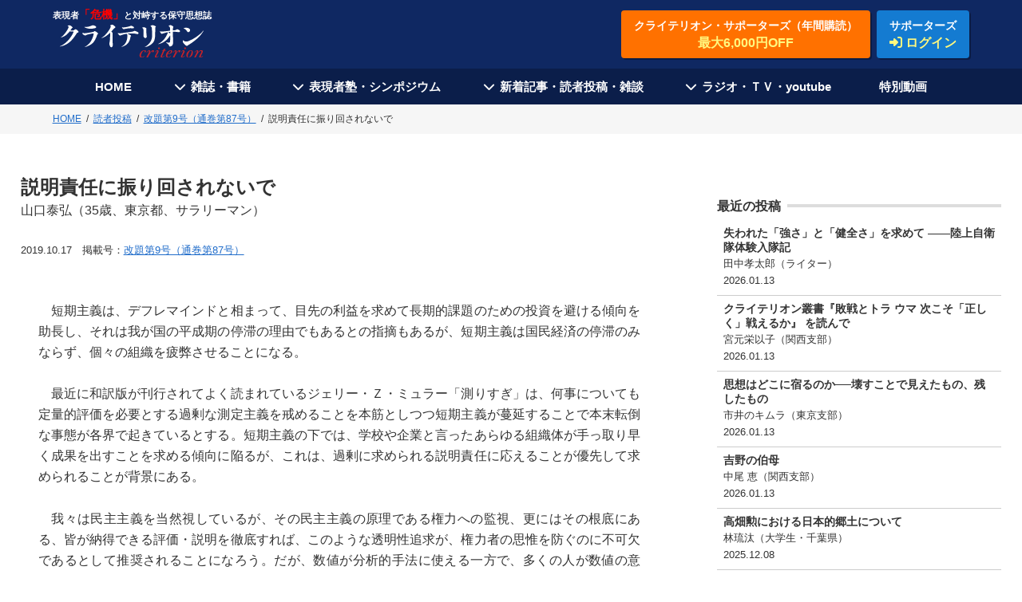

--- FILE ---
content_type: text/html; charset=UTF-8
request_url: https://the-criterion.jp/letter/87_04/
body_size: 15111
content:
<!DOCTYPE HTML>
<html>
<head><!-- Google tag (gtag.js) -->
<script async src="https://www.googletagmanager.com/gtag/js?id=G-LJ42Y5FMDF"></script>
<script>
  window.dataLayer = window.dataLayer || [];
  function gtag(){dataLayer.push(arguments);}
  gtag('js', new Date());

  gtag('config', 'G-LJ42Y5FMDF');
</script><!-- Global site tag (gtag.js) - Google Analytics -->
<script async src="https://www.googletagmanager.com/gtag/js?id=UA-113700630-1"></script>
<script>
  window.dataLayer = window.dataLayer || [];
  function gtag(){dataLayer.push(arguments);}
  gtag('js', new Date());

  gtag('config', 'UA-113700630-1');
</script><meta http-equiv="Content-Type" content="text/html; charset=UTF-8">
<title>説明責任に振り回されないで | 表現者クライテリオン｜表現者クライテリオン</title>

<meta name="viewport" content="width=device-width,initial-scale=1">
<link rel="shortcut icon" href="/images/favicon.ico">
<link rel="apple-touch-icon" href="/apple-touch-icon.png">
<script src="https://ajax.googleapis.com/ajax/libs/jquery/1/jquery.min.js"></script>
<link rel="stylesheet" href="https://use.fontawesome.com/releases/v6.5.2/css/all.css">
<meta property="fb:app_id" content="5074688475900269" />

<script src="https://cdnjs.cloudflare.com/ajax/libs/jquery-cookie/1.4.1/jquery.cookie.min.js"></script>
<script src="https://the-criterion.jp/2022/js/ofi.js"></script>
<link href="https://the-criterion.jp/css/style.css?250919b" rel="stylesheet" type="text/css">

		<!-- All in One SEO 4.9.3 - aioseo.com -->
	<meta name="robots" content="max-image-preview:large" />
	<meta name="author" content="表現者クライテリオン事務局 （規準社）"/>
	<link rel="canonical" href="https://the-criterion.jp/letter/87_04/" />
	<meta name="generator" content="All in One SEO (AIOSEO) 4.9.3" />
		<meta property="og:locale" content="ja_JP" />
		<meta property="og:site_name" content="表現者クライテリオン" />
		<meta property="og:type" content="article" />
		<meta property="og:title" content="説明責任に振り回されないで | 表現者クライテリオン" />
		<meta property="og:url" content="https://the-criterion.jp/letter/87_04/" />
		<meta property="article:published_time" content="2019-10-17T08:14:44+00:00" />
		<meta property="article:modified_time" content="2022-05-04T13:21:18+00:00" />
		<meta name="twitter:card" content="summary" />
		<meta name="twitter:title" content="説明責任に振り回されないで | 表現者クライテリオン" />
		<script type="application/ld+json" class="aioseo-schema">
			{"@context":"https:\/\/schema.org","@graph":[{"@type":"BreadcrumbList","@id":"https:\/\/the-criterion.jp\/letter\/87_04\/#breadcrumblist","itemListElement":[{"@type":"ListItem","@id":"https:\/\/the-criterion.jp#listItem","position":1,"name":"Home","item":"https:\/\/the-criterion.jp","nextItem":{"@type":"ListItem","@id":"https:\/\/the-criterion.jp\/letter\/#listItem","name":"\u8aad\u8005\u6295\u7a3f"}},{"@type":"ListItem","@id":"https:\/\/the-criterion.jp\/letter\/#listItem","position":2,"name":"\u8aad\u8005\u6295\u7a3f","item":"https:\/\/the-criterion.jp\/letter\/","nextItem":{"@type":"ListItem","@id":"https:\/\/the-criterion.jp\/letter-issues\/letters87\/#listItem","name":"\u6539\u984c\u7b2c9\u53f7\uff08\u901a\u5dfb\u7b2c87\u53f7\uff09"},"previousItem":{"@type":"ListItem","@id":"https:\/\/the-criterion.jp#listItem","name":"Home"}},{"@type":"ListItem","@id":"https:\/\/the-criterion.jp\/letter-issues\/letters87\/#listItem","position":3,"name":"\u6539\u984c\u7b2c9\u53f7\uff08\u901a\u5dfb\u7b2c87\u53f7\uff09","item":"https:\/\/the-criterion.jp\/letter-issues\/letters87\/","nextItem":{"@type":"ListItem","@id":"https:\/\/the-criterion.jp\/letter\/87_04\/#listItem","name":"\u8aac\u660e\u8cac\u4efb\u306b\u632f\u308a\u56de\u3055\u308c\u306a\u3044\u3067"},"previousItem":{"@type":"ListItem","@id":"https:\/\/the-criterion.jp\/letter\/#listItem","name":"\u8aad\u8005\u6295\u7a3f"}},{"@type":"ListItem","@id":"https:\/\/the-criterion.jp\/letter\/87_04\/#listItem","position":4,"name":"\u8aac\u660e\u8cac\u4efb\u306b\u632f\u308a\u56de\u3055\u308c\u306a\u3044\u3067","previousItem":{"@type":"ListItem","@id":"https:\/\/the-criterion.jp\/letter-issues\/letters87\/#listItem","name":"\u6539\u984c\u7b2c9\u53f7\uff08\u901a\u5dfb\u7b2c87\u53f7\uff09"}}]},{"@type":"Organization","@id":"https:\/\/the-criterion.jp\/#organization","name":"\u8868\u73fe\u8005\u30af\u30e9\u30a4\u30c6\u30ea\u30aa\u30f3","description":"\u30aa\u30d5\u30a3\u30b7\u30e3\u30eb\uff28\uff30\u2014\u300c\u5371\u6a5f\u300d\u3068\u5bfe\u5cd9\u3059\u308b\u4fdd\u5b88\u601d\u60f3\u8a8c","url":"https:\/\/the-criterion.jp\/"},{"@type":"Person","@id":"https:\/\/the-criterion.jp\/author\/keibunsha\/#author","url":"https:\/\/the-criterion.jp\/author\/keibunsha\/","name":"\u8868\u73fe\u8005\u30af\u30e9\u30a4\u30c6\u30ea\u30aa\u30f3\u4e8b\u52d9\u5c40 \uff08\u898f\u6e96\u793e\uff09"},{"@type":"WebPage","@id":"https:\/\/the-criterion.jp\/letter\/87_04\/#webpage","url":"https:\/\/the-criterion.jp\/letter\/87_04\/","name":"\u8aac\u660e\u8cac\u4efb\u306b\u632f\u308a\u56de\u3055\u308c\u306a\u3044\u3067 | \u8868\u73fe\u8005\u30af\u30e9\u30a4\u30c6\u30ea\u30aa\u30f3","inLanguage":"ja","isPartOf":{"@id":"https:\/\/the-criterion.jp\/#website"},"breadcrumb":{"@id":"https:\/\/the-criterion.jp\/letter\/87_04\/#breadcrumblist"},"author":{"@id":"https:\/\/the-criterion.jp\/author\/keibunsha\/#author"},"creator":{"@id":"https:\/\/the-criterion.jp\/author\/keibunsha\/#author"},"datePublished":"2019-10-17T17:14:44+09:00","dateModified":"2022-05-04T22:21:18+09:00"},{"@type":"WebSite","@id":"https:\/\/the-criterion.jp\/#website","url":"https:\/\/the-criterion.jp\/","name":"\u8868\u73fe\u8005\u30af\u30e9\u30a4\u30c6\u30ea\u30aa\u30f3","description":"\u30aa\u30d5\u30a3\u30b7\u30e3\u30eb\uff28\uff30\u2014\u300c\u5371\u6a5f\u300d\u3068\u5bfe\u5cd9\u3059\u308b\u4fdd\u5b88\u601d\u60f3\u8a8c","inLanguage":"ja","publisher":{"@id":"https:\/\/the-criterion.jp\/#organization"}}]}
		</script>
		<!-- All in One SEO -->

<script type="text/javascript" id="wpp-js" src="https://the-criterion.jp/wp/wp-content/plugins/wordpress-popular-posts/assets/js/wpp.js?ver=7.3.6" data-sampling="0" data-sampling-rate="100" data-api-url="https://the-criterion.jp/wp-json/wordpress-popular-posts" data-post-id="6093" data-token="b4947109e2" data-lang="0" data-debug="1"></script>
<link rel="alternate" title="oEmbed (JSON)" type="application/json+oembed" href="https://the-criterion.jp/wp-json/oembed/1.0/embed?url=https%3A%2F%2Fthe-criterion.jp%2Fletter%2F87_04%2F" />
<link rel="alternate" title="oEmbed (XML)" type="text/xml+oembed" href="https://the-criterion.jp/wp-json/oembed/1.0/embed?url=https%3A%2F%2Fthe-criterion.jp%2Fletter%2F87_04%2F&#038;format=xml" />
<style id='wp-img-auto-sizes-contain-inline-css' type='text/css'>
img:is([sizes=auto i],[sizes^="auto," i]){contain-intrinsic-size:3000px 1500px}
/*# sourceURL=wp-img-auto-sizes-contain-inline-css */
</style>
<style id='wp-emoji-styles-inline-css' type='text/css'>

	img.wp-smiley, img.emoji {
		display: inline !important;
		border: none !important;
		box-shadow: none !important;
		height: 1em !important;
		width: 1em !important;
		margin: 0 0.07em !important;
		vertical-align: -0.1em !important;
		background: none !important;
		padding: 0 !important;
	}
/*# sourceURL=wp-emoji-styles-inline-css */
</style>
<style id='wp-block-library-inline-css' type='text/css'>
:root{--wp-block-synced-color:#7a00df;--wp-block-synced-color--rgb:122,0,223;--wp-bound-block-color:var(--wp-block-synced-color);--wp-editor-canvas-background:#ddd;--wp-admin-theme-color:#007cba;--wp-admin-theme-color--rgb:0,124,186;--wp-admin-theme-color-darker-10:#006ba1;--wp-admin-theme-color-darker-10--rgb:0,107,160.5;--wp-admin-theme-color-darker-20:#005a87;--wp-admin-theme-color-darker-20--rgb:0,90,135;--wp-admin-border-width-focus:2px}@media (min-resolution:192dpi){:root{--wp-admin-border-width-focus:1.5px}}.wp-element-button{cursor:pointer}:root .has-very-light-gray-background-color{background-color:#eee}:root .has-very-dark-gray-background-color{background-color:#313131}:root .has-very-light-gray-color{color:#eee}:root .has-very-dark-gray-color{color:#313131}:root .has-vivid-green-cyan-to-vivid-cyan-blue-gradient-background{background:linear-gradient(135deg,#00d084,#0693e3)}:root .has-purple-crush-gradient-background{background:linear-gradient(135deg,#34e2e4,#4721fb 50%,#ab1dfe)}:root .has-hazy-dawn-gradient-background{background:linear-gradient(135deg,#faaca8,#dad0ec)}:root .has-subdued-olive-gradient-background{background:linear-gradient(135deg,#fafae1,#67a671)}:root .has-atomic-cream-gradient-background{background:linear-gradient(135deg,#fdd79a,#004a59)}:root .has-nightshade-gradient-background{background:linear-gradient(135deg,#330968,#31cdcf)}:root .has-midnight-gradient-background{background:linear-gradient(135deg,#020381,#2874fc)}:root{--wp--preset--font-size--normal:16px;--wp--preset--font-size--huge:42px}.has-regular-font-size{font-size:1em}.has-larger-font-size{font-size:2.625em}.has-normal-font-size{font-size:var(--wp--preset--font-size--normal)}.has-huge-font-size{font-size:var(--wp--preset--font-size--huge)}.has-text-align-center{text-align:center}.has-text-align-left{text-align:left}.has-text-align-right{text-align:right}.has-fit-text{white-space:nowrap!important}#end-resizable-editor-section{display:none}.aligncenter{clear:both}.items-justified-left{justify-content:flex-start}.items-justified-center{justify-content:center}.items-justified-right{justify-content:flex-end}.items-justified-space-between{justify-content:space-between}.screen-reader-text{border:0;clip-path:inset(50%);height:1px;margin:-1px;overflow:hidden;padding:0;position:absolute;width:1px;word-wrap:normal!important}.screen-reader-text:focus{background-color:#ddd;clip-path:none;color:#444;display:block;font-size:1em;height:auto;left:5px;line-height:normal;padding:15px 23px 14px;text-decoration:none;top:5px;width:auto;z-index:100000}html :where(.has-border-color){border-style:solid}html :where([style*=border-top-color]){border-top-style:solid}html :where([style*=border-right-color]){border-right-style:solid}html :where([style*=border-bottom-color]){border-bottom-style:solid}html :where([style*=border-left-color]){border-left-style:solid}html :where([style*=border-width]){border-style:solid}html :where([style*=border-top-width]){border-top-style:solid}html :where([style*=border-right-width]){border-right-style:solid}html :where([style*=border-bottom-width]){border-bottom-style:solid}html :where([style*=border-left-width]){border-left-style:solid}html :where(img[class*=wp-image-]){height:auto;max-width:100%}:where(figure){margin:0 0 1em}html :where(.is-position-sticky){--wp-admin--admin-bar--position-offset:var(--wp-admin--admin-bar--height,0px)}@media screen and (max-width:600px){html :where(.is-position-sticky){--wp-admin--admin-bar--position-offset:0px}}

/*# sourceURL=wp-block-library-inline-css */
</style><style id='global-styles-inline-css' type='text/css'>
:root{--wp--preset--aspect-ratio--square: 1;--wp--preset--aspect-ratio--4-3: 4/3;--wp--preset--aspect-ratio--3-4: 3/4;--wp--preset--aspect-ratio--3-2: 3/2;--wp--preset--aspect-ratio--2-3: 2/3;--wp--preset--aspect-ratio--16-9: 16/9;--wp--preset--aspect-ratio--9-16: 9/16;--wp--preset--color--black: #000000;--wp--preset--color--cyan-bluish-gray: #abb8c3;--wp--preset--color--white: #ffffff;--wp--preset--color--pale-pink: #f78da7;--wp--preset--color--vivid-red: #cf2e2e;--wp--preset--color--luminous-vivid-orange: #ff6900;--wp--preset--color--luminous-vivid-amber: #fcb900;--wp--preset--color--light-green-cyan: #7bdcb5;--wp--preset--color--vivid-green-cyan: #00d084;--wp--preset--color--pale-cyan-blue: #8ed1fc;--wp--preset--color--vivid-cyan-blue: #0693e3;--wp--preset--color--vivid-purple: #9b51e0;--wp--preset--gradient--vivid-cyan-blue-to-vivid-purple: linear-gradient(135deg,rgb(6,147,227) 0%,rgb(155,81,224) 100%);--wp--preset--gradient--light-green-cyan-to-vivid-green-cyan: linear-gradient(135deg,rgb(122,220,180) 0%,rgb(0,208,130) 100%);--wp--preset--gradient--luminous-vivid-amber-to-luminous-vivid-orange: linear-gradient(135deg,rgb(252,185,0) 0%,rgb(255,105,0) 100%);--wp--preset--gradient--luminous-vivid-orange-to-vivid-red: linear-gradient(135deg,rgb(255,105,0) 0%,rgb(207,46,46) 100%);--wp--preset--gradient--very-light-gray-to-cyan-bluish-gray: linear-gradient(135deg,rgb(238,238,238) 0%,rgb(169,184,195) 100%);--wp--preset--gradient--cool-to-warm-spectrum: linear-gradient(135deg,rgb(74,234,220) 0%,rgb(151,120,209) 20%,rgb(207,42,186) 40%,rgb(238,44,130) 60%,rgb(251,105,98) 80%,rgb(254,248,76) 100%);--wp--preset--gradient--blush-light-purple: linear-gradient(135deg,rgb(255,206,236) 0%,rgb(152,150,240) 100%);--wp--preset--gradient--blush-bordeaux: linear-gradient(135deg,rgb(254,205,165) 0%,rgb(254,45,45) 50%,rgb(107,0,62) 100%);--wp--preset--gradient--luminous-dusk: linear-gradient(135deg,rgb(255,203,112) 0%,rgb(199,81,192) 50%,rgb(65,88,208) 100%);--wp--preset--gradient--pale-ocean: linear-gradient(135deg,rgb(255,245,203) 0%,rgb(182,227,212) 50%,rgb(51,167,181) 100%);--wp--preset--gradient--electric-grass: linear-gradient(135deg,rgb(202,248,128) 0%,rgb(113,206,126) 100%);--wp--preset--gradient--midnight: linear-gradient(135deg,rgb(2,3,129) 0%,rgb(40,116,252) 100%);--wp--preset--font-size--small: 13px;--wp--preset--font-size--medium: 20px;--wp--preset--font-size--large: 36px;--wp--preset--font-size--x-large: 42px;--wp--preset--spacing--20: 0.44rem;--wp--preset--spacing--30: 0.67rem;--wp--preset--spacing--40: 1rem;--wp--preset--spacing--50: 1.5rem;--wp--preset--spacing--60: 2.25rem;--wp--preset--spacing--70: 3.38rem;--wp--preset--spacing--80: 5.06rem;--wp--preset--shadow--natural: 6px 6px 9px rgba(0, 0, 0, 0.2);--wp--preset--shadow--deep: 12px 12px 50px rgba(0, 0, 0, 0.4);--wp--preset--shadow--sharp: 6px 6px 0px rgba(0, 0, 0, 0.2);--wp--preset--shadow--outlined: 6px 6px 0px -3px rgb(255, 255, 255), 6px 6px rgb(0, 0, 0);--wp--preset--shadow--crisp: 6px 6px 0px rgb(0, 0, 0);}:where(.is-layout-flex){gap: 0.5em;}:where(.is-layout-grid){gap: 0.5em;}body .is-layout-flex{display: flex;}.is-layout-flex{flex-wrap: wrap;align-items: center;}.is-layout-flex > :is(*, div){margin: 0;}body .is-layout-grid{display: grid;}.is-layout-grid > :is(*, div){margin: 0;}:where(.wp-block-columns.is-layout-flex){gap: 2em;}:where(.wp-block-columns.is-layout-grid){gap: 2em;}:where(.wp-block-post-template.is-layout-flex){gap: 1.25em;}:where(.wp-block-post-template.is-layout-grid){gap: 1.25em;}.has-black-color{color: var(--wp--preset--color--black) !important;}.has-cyan-bluish-gray-color{color: var(--wp--preset--color--cyan-bluish-gray) !important;}.has-white-color{color: var(--wp--preset--color--white) !important;}.has-pale-pink-color{color: var(--wp--preset--color--pale-pink) !important;}.has-vivid-red-color{color: var(--wp--preset--color--vivid-red) !important;}.has-luminous-vivid-orange-color{color: var(--wp--preset--color--luminous-vivid-orange) !important;}.has-luminous-vivid-amber-color{color: var(--wp--preset--color--luminous-vivid-amber) !important;}.has-light-green-cyan-color{color: var(--wp--preset--color--light-green-cyan) !important;}.has-vivid-green-cyan-color{color: var(--wp--preset--color--vivid-green-cyan) !important;}.has-pale-cyan-blue-color{color: var(--wp--preset--color--pale-cyan-blue) !important;}.has-vivid-cyan-blue-color{color: var(--wp--preset--color--vivid-cyan-blue) !important;}.has-vivid-purple-color{color: var(--wp--preset--color--vivid-purple) !important;}.has-black-background-color{background-color: var(--wp--preset--color--black) !important;}.has-cyan-bluish-gray-background-color{background-color: var(--wp--preset--color--cyan-bluish-gray) !important;}.has-white-background-color{background-color: var(--wp--preset--color--white) !important;}.has-pale-pink-background-color{background-color: var(--wp--preset--color--pale-pink) !important;}.has-vivid-red-background-color{background-color: var(--wp--preset--color--vivid-red) !important;}.has-luminous-vivid-orange-background-color{background-color: var(--wp--preset--color--luminous-vivid-orange) !important;}.has-luminous-vivid-amber-background-color{background-color: var(--wp--preset--color--luminous-vivid-amber) !important;}.has-light-green-cyan-background-color{background-color: var(--wp--preset--color--light-green-cyan) !important;}.has-vivid-green-cyan-background-color{background-color: var(--wp--preset--color--vivid-green-cyan) !important;}.has-pale-cyan-blue-background-color{background-color: var(--wp--preset--color--pale-cyan-blue) !important;}.has-vivid-cyan-blue-background-color{background-color: var(--wp--preset--color--vivid-cyan-blue) !important;}.has-vivid-purple-background-color{background-color: var(--wp--preset--color--vivid-purple) !important;}.has-black-border-color{border-color: var(--wp--preset--color--black) !important;}.has-cyan-bluish-gray-border-color{border-color: var(--wp--preset--color--cyan-bluish-gray) !important;}.has-white-border-color{border-color: var(--wp--preset--color--white) !important;}.has-pale-pink-border-color{border-color: var(--wp--preset--color--pale-pink) !important;}.has-vivid-red-border-color{border-color: var(--wp--preset--color--vivid-red) !important;}.has-luminous-vivid-orange-border-color{border-color: var(--wp--preset--color--luminous-vivid-orange) !important;}.has-luminous-vivid-amber-border-color{border-color: var(--wp--preset--color--luminous-vivid-amber) !important;}.has-light-green-cyan-border-color{border-color: var(--wp--preset--color--light-green-cyan) !important;}.has-vivid-green-cyan-border-color{border-color: var(--wp--preset--color--vivid-green-cyan) !important;}.has-pale-cyan-blue-border-color{border-color: var(--wp--preset--color--pale-cyan-blue) !important;}.has-vivid-cyan-blue-border-color{border-color: var(--wp--preset--color--vivid-cyan-blue) !important;}.has-vivid-purple-border-color{border-color: var(--wp--preset--color--vivid-purple) !important;}.has-vivid-cyan-blue-to-vivid-purple-gradient-background{background: var(--wp--preset--gradient--vivid-cyan-blue-to-vivid-purple) !important;}.has-light-green-cyan-to-vivid-green-cyan-gradient-background{background: var(--wp--preset--gradient--light-green-cyan-to-vivid-green-cyan) !important;}.has-luminous-vivid-amber-to-luminous-vivid-orange-gradient-background{background: var(--wp--preset--gradient--luminous-vivid-amber-to-luminous-vivid-orange) !important;}.has-luminous-vivid-orange-to-vivid-red-gradient-background{background: var(--wp--preset--gradient--luminous-vivid-orange-to-vivid-red) !important;}.has-very-light-gray-to-cyan-bluish-gray-gradient-background{background: var(--wp--preset--gradient--very-light-gray-to-cyan-bluish-gray) !important;}.has-cool-to-warm-spectrum-gradient-background{background: var(--wp--preset--gradient--cool-to-warm-spectrum) !important;}.has-blush-light-purple-gradient-background{background: var(--wp--preset--gradient--blush-light-purple) !important;}.has-blush-bordeaux-gradient-background{background: var(--wp--preset--gradient--blush-bordeaux) !important;}.has-luminous-dusk-gradient-background{background: var(--wp--preset--gradient--luminous-dusk) !important;}.has-pale-ocean-gradient-background{background: var(--wp--preset--gradient--pale-ocean) !important;}.has-electric-grass-gradient-background{background: var(--wp--preset--gradient--electric-grass) !important;}.has-midnight-gradient-background{background: var(--wp--preset--gradient--midnight) !important;}.has-small-font-size{font-size: var(--wp--preset--font-size--small) !important;}.has-medium-font-size{font-size: var(--wp--preset--font-size--medium) !important;}.has-large-font-size{font-size: var(--wp--preset--font-size--large) !important;}.has-x-large-font-size{font-size: var(--wp--preset--font-size--x-large) !important;}
/*# sourceURL=global-styles-inline-css */
</style>

<style id='classic-theme-styles-inline-css' type='text/css'>
/*! This file is auto-generated */
.wp-block-button__link{color:#fff;background-color:#32373c;border-radius:9999px;box-shadow:none;text-decoration:none;padding:calc(.667em + 2px) calc(1.333em + 2px);font-size:1.125em}.wp-block-file__button{background:#32373c;color:#fff;text-decoration:none}
/*# sourceURL=/wp-includes/css/classic-themes.min.css */
</style>
<link rel='stylesheet' id='wordpress-popular-posts-css-css' href='https://the-criterion.jp/wp/wp-content/plugins/wordpress-popular-posts/assets/css/wpp.css?ver=7.3.6' type='text/css' media='all' />
<link rel='stylesheet' id='wp-pagenavi-css' href='https://the-criterion.jp/wp/wp-content/plugins/wp-pagenavi/pagenavi-css.css?ver=2.70' type='text/css' media='all' />
<link rel="https://api.w.org/" href="https://the-criterion.jp/wp-json/" /><link rel="alternate" title="JSON" type="application/json" href="https://the-criterion.jp/wp-json/wp/v2/letter/6093" /><link rel="EditURI" type="application/rsd+xml" title="RSD" href="https://the-criterion.jp/wp/xmlrpc.php?rsd" />
<meta name="generator" content="WordPress 6.9" />
<link rel='shortlink' href='https://the-criterion.jp/?p=6093' />
            <style id="wpp-loading-animation-styles">@-webkit-keyframes bgslide{from{background-position-x:0}to{background-position-x:-200%}}@keyframes bgslide{from{background-position-x:0}to{background-position-x:-200%}}.wpp-widget-block-placeholder,.wpp-shortcode-placeholder{margin:0 auto;width:60px;height:3px;background:#dd3737;background:linear-gradient(90deg,#dd3737 0%,#571313 10%,#dd3737 100%);background-size:200% auto;border-radius:3px;-webkit-animation:bgslide 1s infinite linear;animation:bgslide 1s infinite linear}</style>
            <style id="sccss">/* カスタム CSS をここに入力してください */

[class^="img-flex-"] {
	margin-bottom: 20px;
	display: -webkit-flex;
	display: flex;
	-webkit-justify-content: space-between;
	justify-content: space-between;
}

.img-flex-2 img { width: 49%; }
.img-flex-2-2 img { width: 49%; }
.img-flex-2-3 img { width: 49%; }

</style></head><body ontouchstart="">
<header>
    <div class="header-wrap">
        <div class="logo">
            <a href="https://the-criterion.jp">
                <p class="site-title">表現者<span>「危機」</span>と対峙する保守思想誌</p>
                <figure><img src="https://the-criterion.jp/2022/images/logo.svg" alt="クライテリオン criterion"/></figure>
            </a>
        </div>
        <!-- <p class="btn-subscription"><a href="https://the-criterion.jp/subscription/">表現者クライテリオン定期購読お申し込み<span>10%OFF　送料無料</span></a></p> -->
        <div class="header-btn-wrap">
            <p class="btn-subscription"><a href="https://the-criterion.jp/subscription/">クライテリオン・サポーターズ（年間購読）<span>最大6,000円OFF</span></a></p>
            
    <p class="btn-supporter-login"><a href="https://the-criterion.jp/signin/">サポーターズ<span><i class="fas fa-sign-in-alt"></i> ログイン</span></a></p>
    <p class="btn-supporter-login-sp"><a href="https://the-criterion.jp/signin/"><i class="fas fa-sign-in-alt"></i><span>サポーターズ</span></a></p>

            
        </div>
        
        
    </div>
</header>
<nav>
    <p id="toggle"></p>
    <div class="h-menu-wrap">
        <ul class="h-menu">
            <li>
                <p><a href="https://the-criterion.jp">HOME</a></p>
            </li>
            <li class="h-nav-menu-toggle">
                <p class="h-nav-menu-toggle-btn">雑誌・書籍</p>
                <div class="h-nav-sub-menu">
                    <ul>
                        <li><a href="https://the-criterion.jp/backnumber/">雑誌『表現者クライテリオン』</a></li>
                        <li><a href="https://the-criterion.jp/series/">クライテリオン叢書</a></li>
                        <li><a href="https://the-criterion.jp/books/">単行本</a></li>
                    </ul>
                </div>
            </li>
            <li class="h-nav-menu-toggle">
                <p class="h-nav-menu-toggle-btn">表現者塾・シンポジウム</p>
                <div class="h-nav-sub-menu">
                    <ul>
                        <li><a href="https://the-criterion.jp/seminar/" target="_blank">表現者塾</a></li>
                        <li><a href="https://member.the-criterion.jp/" target="_blank">表現者塾生サイト</a></li>
                        <!-- <li><a href="https://the-criterion.jp/sympo220521_tokyo/" target="_blank">シンポジウム</a></li> -->
                                                <li><a href="https://the-criterion.jp/symposium/">シンポジウム・アーカイブ</a></li>
                    </ul>
                </div>
            </li>
            <li class="h-nav-menu-toggle">
                <p class="h-nav-menu-toggle-btn">新着記事・読者投稿・雑談</p>
                <div class="h-nav-sub-menu">
                    <ul>
                        <li><a href="https://the-criterion.jp/category/mail-magazine/">新着記事</a></li>
                        <li><a href="https://the-criterion.jp/category/mail-magazine/weekly-talk/">今週の雑談</a></li>
                        <li><a href="https://the-criterion.jp/writers/">執筆者一覧</a></li>
                        <li><a href="https://the-criterion.jp/letter/">読者投稿</a></li>
                        <li><a href="https://www.mag2.com/m/0001682353" target="_blank">メルマガ登録</a></li>
                    </ul>
                </div>
            </li>
            <li class="h-nav-menu-toggle">
                <p class="h-nav-menu-toggle-btn">ラジオ・ＴＶ・youtube</p>
                <div class="h-nav-sub-menu">
                    <ul>
                        <li><a href="/radio/">ラジオ『あるがままラジオ』</a></li>
                        <!-- <li><a href="/movie/">動画アーカイブ</a></li> -->
                        <li><a href="https://s.mxtv.jp/variety/honmamon/" target="_blank">TV『ホンマもん教室』</a></li>
                        <li><a href="https://www.youtube.com/channel/UCE8qPb4i2vMjLlnRHJXmL1w" target="_blank">youtube公式チャンネル</a></li>
                    </ul>
                </div>
            </li>
            <li>
                <p><a href="https://pages.keieikagakupub.com/criterion-service/" target="_blank">特別動画</a></p>
            </li>
        </ul>
    </div>
</nav><div class="breadcrumb"><ol><li><a href="https://the-criterion.jp"><span>HOME</span></a></li><li><a href="https://the-criterion.jp/letter/"><span>読者投稿</span></a></li><li><a href="https://the-criterion.jp/letter-issues/letters87/"><span>改題第9号（通巻第87号）</span></a></li><li><span>説明責任に振り回されないで</span></li></ol><script type="application/ld+json">{
        "@context": "http://schema.org",
        "@type": "BreadcrumbList",
        "itemListElement": [{
          "@type": "ListItem",
          "position": 1,
          "item": {
              "@id": "https://the-criterion.jp",
              "name": "HOME"
          }
        },{
          "@type": "ListItem",
          "position": 2,
          "item": {
              "@id": "https://the-criterion.jp/letter/",
              "name": "読者投稿"
          }
        },{
          "@type": "ListItem",
          "position": 3,
          "item": {
              "@id": "https://the-criterion.jp/letter-issues/letters87/",
              "name": "改題第9号（通巻第87号）"
          }
        }]
      }</script></div><div class="mm-wrap-col2">
        <div class="mm-main">
        <div class="mm-entry-header">
            <!-- <a href="https://the-criterion.jp/letter-issues/letters87/" rel="tag">改題第9号（通巻第87号）</a> -->
            <h1 class="entry-title">説明責任に振り回されないで</h1>
            <p align="left">山口泰弘（35歳、東京都、サラリーマン）</p>
            <p class="entry-date">2019.10.17　掲載号：<a href="https://the-criterion.jp/letter-issues/letters87/" rel="tag">改題第9号（通巻第87号）</a></p>
            <p>&nbsp;</p>
        </div>
        <div class="mm-entry-cont">
            <p>　短期主義は、デフレマインドと相まって、目先の利益を求めて長期的課題のための投資を避ける傾向を助長し、それは我が国の平成期の停滞の理由でもあるとの指摘もあるが、短期主義は国民経済の停滞のみならず、個々の組織を疲弊させることになる。</p>
<p>　最近に和訳版が刊行されてよく読まれているジェリー・Ｚ・ミュラー「測りすぎ」は、何事についても定量的評価を必要とする過剰な測定主義を戒めることを本筋としつつ短期主義が蔓延することで本末転倒な事態が各界で起きているとする。短期主義の下では、学校や企業と言ったあらゆる組織体が手っ取り早く成果を出すことを求める傾向に陥るが、これは、過剰に求められる説明責任に応えることが優先して求められることが背景にある。</p>
<p>　我々は民主主義を当然視しているが、その民主主義の原理である権力への監視、更にはその根底にある、皆が納得できる評価・説明を徹底すれば、このような透明性追求が、権力者の思惟を防ぐのに不可欠であるとして推奨されることになろう。だが、数値が分析的手法に使える一方で、多くの人が数値の意味・背景について思考停止に陥りやすいことを踏まえれば、定量的測定に基づいて説明責任を果たそうとすることで、かえって意味のない数値に踊らされる非生産的な結果となる。この点について、「測りすぎ」は、統一的な測定基準を押し付けることで、当該基準による望ましい数値結果を出そうとして本末転倒の行動が誘発され、時には改竄・不正も行われ、寧ろ説明責任を果たそうとすることが組織全体のパフォーマンスや士気を下げるとする。</p>
<p>　このような説明責任や透明性が追求される背景には、あらゆる組織・共同体において上位者・下位者間の不信が根強いことが挙げられるのではないか。これが国全体に及べば、政府と国民が双方を信用せず、国民統合を妨げられるので、そのような国が独立・反映することは難しいであろう。</p>
<p>　そこで、民主主義による統治を目指す限り、ナショナリズムによってこれを補完することが必要不可欠となるのではないか。ナショナリズムの温室は、性別、貧富等といった差や何らかの階級意識が個々人にあろうとも、同じ国民であるという意識がそれらを超えて存在することで、お互いを同胞として認め助け合えるという思想・発想である。少なくとも、政府・議会が専門技術的な政策的判断を行う間接民主制の下で、創意工夫を伴う国民経済の成長を実現するには、統治機構の政策的判断を国民が信頼し、統治機構が国民を信頼して自由な経済活動を認めることが必要であり、このような関係の基盤となるのがナショナリズムなのである。逆に、統治機構が外国勢力の走狗となったり、ナショナリズムを共有しない国籍のみの形式的な国民だらけとなれば、統治機構と国民の間の信頼関係を築くことが難しいであろう。</p>
<p>　ただ、このようなナショナリズムの内容は歴史や言語や文化や伝統といった人間の諸活動の蓄積への理解に基づくものであるから曖昧な概念とならざるを得ない。少なくとも定量的評価によって単純化して論じることは難しいし、国毎にナショナリズムを定量的に比較したり論じたりすることも難しい。結局、我々は、ナショナリズムのことも、それが支えてきた過去・現在・未来の国民とその諸活動の有機的集合体である国家も、複雑・不確実なものとして捕らえるしかない。</p>
<p>　そうなると、学校や企業の組織的活動を評価するために全てを数値化・定量化することは愚かであるし、国民経済の全てを一面的な数式で説明しようとする主流派経済学が国民経済の発展に寄与することもないであろう。奇しくもケインズのアニマル・スピリッツに通じるものだが、我々が富国強兵の道を歩むには、定量的評価の限界を知り、複雑なものを複雑なものとして捉え、不確実なものに向き合う不安と戦わなければならないのではないか。</p>
<p>　「測りすぎ」は、説明責任の行き過ぎを牽制する一冊であったが、ナショナリズムの意義を再考させる良書であった。</p>
        </div>
        <p>&nbsp;</p>
        <!-- 
        <div class="entry-cat">
            <p><i class="fas fa-user"></i>投稿者&nbsp;:&nbsp;</p>
            <ul><li>山口泰弘（35歳、東京都、サラリーマン）</li></ul>
        </div>
        <div class="entry-cat">
            <p><i class="fas fa-folder"></i>掲載号&nbsp;:&nbsp;</p>
            <ul><a href="https://the-criterion.jp/letter-issues/letters87/" rel="tag">改題第9号（通巻第87号）</a></ul>
            <!--         </div> -->
		<div class="share">
<ul>
<!--Facebookボタン-->
<li class="facebook">
<a href="//www.facebook.com/sharer.php?src=bm&u=https%3A%2F%2Fthe-criterion.jp%2Fletter%2F87_04%2F&t=%E8%AA%AC%E6%98%8E%E8%B2%AC%E4%BB%BB%E3%81%AB%E6%8C%AF%E3%82%8A%E5%9B%9E%E3%81%95%E3%82%8C%E3%81%AA%E3%81%84%E3%81%A7｜表現者クライテリオン" onclick="javascript:window.open(this.href, '', 'menubar=no,toolbar=no,resizable=yes,scrollbars=yes,height=300,width=600');return false;">
<i class="fab fa-facebook-square"></i><span> facebook</span>
</a>
</li>
<!--Xボタン-->
<li class="tweet-x">
<a href="//twitter.com/intent/tweet?url=https%3A%2F%2Fthe-criterion.jp%2Fletter%2F87_04%2F&text=%E8%AA%AC%E6%98%8E%E8%B2%AC%E4%BB%BB%E3%81%AB%E6%8C%AF%E3%82%8A%E5%9B%9E%E3%81%95%E3%82%8C%E3%81%AA%E3%81%84%E3%81%A7｜表現者クライテリオン&tw_p=tweetbutton" onclick="javascript:window.open(this.href, '', 'menubar=no,toolbar=no,resizable=yes,scrollbars=yes,height=300,width=600');return false;">
<i class="fa-brands fa-x-twitter"></i><span> シェア</span>
</a>
</li>
<!--ツイートボタン
<li class="tweet">
<a href="//twitter.com/intent/tweet?url=https%3A%2F%2Fthe-criterion.jp%2Fletter%2F87_04%2F&text=%E8%AA%AC%E6%98%8E%E8%B2%AC%E4%BB%BB%E3%81%AB%E6%8C%AF%E3%82%8A%E5%9B%9E%E3%81%95%E3%82%8C%E3%81%AA%E3%81%84%E3%81%A7｜表現者クライテリオン&tw_p=tweetbutton" onclick="javascript:window.open(this.href, '', 'menubar=no,toolbar=no,resizable=yes,scrollbars=yes,height=300,width=600');return false;">
<i class="fab fa-twitter-square"></i><span> tweet</span>
</a>
</li> -->
<!--Google+ボタン-->
<!-- <li class="googleplus">
<a href="//plus.google.com/share?url=https%3A%2F%2Fthe-criterion.jp%2Fletter%2F87_04%2F" onclick="javascript:window.open(this.href, '', 'menubar=no,toolbar=no,resizable=yes,scrollbars=yes,height=600,width=500');return false;">
<i class="fab fa-google-plus-square"></i><span> Google+</span>
</a>
</li> -->
<!--はてなボタン-->
<li class="hatena">
<a href="//b.hatena.ne.jp/entry/https%3A%2F%2Fthe-criterion.jp%2Fletter%2F87_04%2F" onclick="javascript:window.open(this.href, '', 'menubar=no,toolbar=no,resizable=yes,scrollbars=yes,height=400,width=510');return false;"><!-- <i class="fa fa-hatena"></i> --><span> はてブ</span>
</a>
</li>
</ul>
</div>		<ul class="postlink">
        <li class="next">&laquo; <a href="https://the-criterion.jp/letter/87_05/" rel="next">MMTと左右の論争をめぐって</a></li>
        <li class="prev"><a href="https://the-criterion.jp/letter/87_03/" rel="prev">参拝という習慣</a> &raquo;</li>
        </ul>
    </div>
    
    <div class="mm-side">
        <div class="side-box">
        <h3 class="side-box-title"><span>最近の投稿</span></h3>
        <ul class="reader-posts-list-side">
                    <li class="letter-side-list">
                <a href="https://the-criterion.jp/letter/124kikou01/">
                    <h3>失われた「強さ」と「健全さ」を求めて ――陸上自衛隊体験入隊記</h3>
                    <p>田中孝太郎（ライター<!-- 歳, , 在住 -->）</p>
                    <p class="entry-date">2026.01.13</p>
                </a>
            </li>
                    <li class="letter-side-list">
                <a href="https://the-criterion.jp/letter/124dokusya01/">
                    <h3>クライテリオン叢書『敗戦とトラ ウマ 次こそ「正しく」戦えるか』 を読んで</h3>
                    <p>宮元栄以子（関西支部<!-- 歳, , 在住 -->）</p>
                    <p class="entry-date">2026.01.13</p>
                </a>
            </li>
                    <li class="letter-side-list">
                <a href="https://the-criterion.jp/letter/124toukou02/">
                    <h3>思想はどこに宿るのか──壊すことで見えたもの、残したもの</h3>
                    <p>市井のキムラ（東京支部<!-- 歳, , 在住 -->）</p>
                    <p class="entry-date">2026.01.13</p>
                </a>
            </li>
                    <li class="letter-side-list">
                <a href="https://the-criterion.jp/letter/124toukou01/">
                    <h3>吉野の伯母</h3>
                    <p>中尾 恵（関西支部<!-- 歳, , 在住 -->）</p>
                    <p class="entry-date">2026.01.13</p>
                </a>
            </li>
                    <li class="letter-side-list">
                <a href="https://the-criterion.jp/letter/123toukou01/">
                    <h3>高畑勲における日本的郷土について</h3>
                    <p>林琉汰（大学生・千葉県<!-- 歳, , 在住 -->）</p>
                    <p class="entry-date">2025.12.08</p>
                </a>
            </li>
                    <li class="letter-side-list">
                <a href="https://the-criterion.jp/letter/123kikou02/">
                    <h3>「根尾谷淡墨桜」〜故郷とは何か〜</h3>
                    <p>齋藤悠貴（24歳・会社員・東京都<!-- 歳, , 在住 -->）</p>
                    <p class="entry-date">2025.12.08</p>
                </a>
            </li>
                    <li class="letter-side-list">
                <a href="https://the-criterion.jp/letter/123kikou01/">
                    <h3>『正統とは何か』を読んで</h3>
                    <p>山本通人（22歳・会社員・東京都<!-- 歳, , 在住 -->）</p>
                    <p class="entry-date">2025.12.08</p>
                </a>
            </li>
                    <li class="letter-side-list">
                <a href="https://the-criterion.jp/letter/122toukou01/">
                    <h3>「報本反始」のすすめ</h3>
                    <p>岩崎　新太郎　　 （27歳・会社員・埼玉県<!-- 歳, , 在住 -->）</p>
                    <p class="entry-date">2025.12.08</p>
                </a>
            </li>
                    <li class="letter-side-list">
                <a href="https://the-criterion.jp/letter/121toukou01/">
                    <h3>カードを見極めよ</h3>
                    <p>吉田真澄（68才・会社員・東京都<!-- 歳, , 在住 -->）</p>
                    <p class="entry-date">2025.12.08</p>
                </a>
            </li>
                    <li class="letter-side-list">
                <a href="https://the-criterion.jp/letter/121kikou01/">
                    <h3>『正統とは何か』〜近代は猛毒か、劇薬か〜</h3>
                    <p>齋藤悠貴（23歳・会社員・東京都<!-- 歳, , 在住 -->）</p>
                    <p class="entry-date">2025.12.08</p>
                </a>
            </li>
                </ul>
    </div>
        <div class="reader-index-header-issues-select">
        <select name="select" onChange="location.href=value;">
            <option value="#">号数を選ぶ</option>
            <option value="/letter/">全て見る</option>
            <option value="https://the-criterion.jp/letter-issues/%e6%94%b9%e9%a1%8c%e7%ac%ac46%e5%8f%b7%ef%bc%88%e9%80%9a%e5%b7%bb%e7%ac%ac124%e5%8f%b7%ef%bc%89/">改題第46号（通巻第124号）</option><option value="https://the-criterion.jp/letter-issues/%e6%94%b9%e9%a1%8c%e7%ac%ac45%e5%8f%b7%ef%bc%88%e9%80%9a%e5%b7%bb%e7%ac%ac123%e5%8f%b7%ef%bc%89/">改題第45号（通巻第123号）</option><option value="https://the-criterion.jp/letter-issues/%e6%94%b9%e9%a1%8c%e7%ac%ac44%e5%8f%b7%ef%bc%88%e9%80%9a%e5%b7%bb%e7%ac%ac122%e5%8f%b7%ef%bc%89/">改題第44号（通巻第122号）</option><option value="https://the-criterion.jp/letter-issues/%e6%94%b9%e9%a1%8c%e7%ac%ac43%e5%8f%b7%ef%bc%88%e9%80%9a%e5%b7%bb%e7%ac%ac121%e5%8f%b7%ef%bc%89/">改題第43号（通巻第121号）</option><option value="https://the-criterion.jp/letter-issues/%e6%94%b9%e9%a1%8c%e9%a1%8c42%e5%8f%b7%ef%bc%88%e9%80%9a%e5%b7%bb%e7%ac%ac120%e5%8f%b7%ef%bc%89/">改題題42号（通巻第120号）</option><option value="https://the-criterion.jp/letter-issues/%e6%94%b9%e9%a1%8c%e7%ac%ac41%e5%8f%b7%ef%bc%88%e9%80%9a%e5%b7%bb%e7%ac%ac119%e5%8f%b7%ef%bc%89/">改題第41号（通巻第119号）</option><option value="https://the-criterion.jp/letter-issues/%e6%94%b9%e9%a1%8c%e7%ac%ac40%e5%8f%b7%ef%bc%88%e9%80%9a%e7%ae%97%e7%ac%ac118%e5%8f%b7%ef%bc%89/">改題第40号（通算第118号）</option><option value="https://the-criterion.jp/letter-issues/%e6%94%b9%e9%a1%8c%e7%ac%ac39%e5%8f%b7%ef%bc%88%e9%80%9a%e7%ae%97%e7%ac%ac117%e5%8f%b7%ef%bc%89/">改題第39号（通算第117号）</option><option value="https://the-criterion.jp/letter-issues/%e6%94%b9%e9%a1%8c%e7%ac%ac38%e5%8f%b7%ef%bc%88%e9%80%9a%e7%ae%97%e7%ac%ac116%e5%8f%b7%ef%bc%89/">改題第38号（通算第116号）</option><option value="https://the-criterion.jp/letter-issues/%e6%94%b9%e9%a1%8c%e7%ac%ac37%e5%8f%b7%ef%bc%88%e9%80%9a%e7%ae%97%e7%ac%ac115%e5%8f%b7%ef%bc%89/">改題第37号（通算第115号）</option><option value="https://the-criterion.jp/letter-issues/%e6%94%b9%e9%a1%8c%e7%ac%ac36%e5%8f%b7%ef%bc%88%e9%80%9a%e5%b7%bb%e7%ac%ac114%e5%8f%b7%ef%bc%89/">改題第36号（通巻第114号）</option><option value="https://the-criterion.jp/letter-issues/%e6%94%b9%e9%a1%8c%e7%ac%ac35%e5%8f%b7%ef%bc%88%e9%80%9a%e5%b7%bb%e7%ac%ac113%e5%8f%b7%ef%bc%89/">改題第35号（通巻第113号）</option><option value="https://the-criterion.jp/letter-issues/%e6%94%b9%e9%a1%8c%e7%ac%ac35%e5%8f%b7%ef%bc%88%e9%80%9a%e5%b7%bb113%e5%8f%b7%ef%bc%89/">改題第35号（通巻113号）</option><option value="https://the-criterion.jp/letter-issues/%e6%94%b9%e9%a1%8c%e7%ac%ac34%e5%8f%b7%ef%bc%88%e9%80%9a%e5%b7%bb%e7%ac%ac112%e5%8f%b7%ef%bc%89/">改題第34号（通巻第112号）</option><option value="https://the-criterion.jp/letter-issues/%e6%94%b9%e9%a1%8c%e7%ac%ac33%e5%8f%b7%ef%bc%88%e9%80%9a%e5%b7%bb%e7%ac%ac111%e5%8f%b7%ef%bc%89/">改題第33号（通巻第111号）</option><option value="https://the-criterion.jp/letter-issues/%e6%94%b9%e9%a1%8c%e7%ac%ac32%e5%8f%b7%ef%bc%88%e9%80%9a%e5%b7%bb%e7%ac%ac110%e5%8f%b7%ef%bc%89/">改題第32号（通巻第110号）</option><option value="https://the-criterion.jp/letter-issues/%e6%94%b9%e9%a1%8c%e7%ac%ac31%e5%8f%b7%ef%bc%88%e9%80%9a%e5%b7%bb%e7%ac%ac109%e5%8f%b7%ef%bc%89/">改題第31号（通巻第109号）</option><option value="https://the-criterion.jp/letter-issues/%e6%94%b9%e9%a1%8c%e7%ac%ac30%e5%8f%b7%ef%bc%88%e9%80%9a%e5%b7%bb%e7%ac%ac108%e5%8f%b7%ef%bc%89/">改題第30号（通巻第108号）</option><option value="https://the-criterion.jp/letter-issues/%e6%94%b9%e9%a1%8c%e7%ac%ac29%e5%8f%b7%ef%bc%88%e9%80%9a%e5%b7%bb%e7%ac%ac107%e5%8f%b7%ef%bc%89/">改題第29号（通巻第107号）</option><option value="https://the-criterion.jp/letter-issues/letters106/">改題第28号（通巻第106号）</option><option value="https://the-criterion.jp/letter-issues/letters105/">改題第27号（通巻第105号）</option><option value="https://the-criterion.jp/letter-issues/letters104/">改題第26号（通巻第104号）</option><option value="https://the-criterion.jp/letter-issues/letters103/">改題第25号（通巻第103号）</option><option value="https://the-criterion.jp/letter-issues/letters102/">改題第24号（通巻第102号）</option><option value="https://the-criterion.jp/letter-issues/letters101/">改題第23号（通巻第101号）</option><option value="https://the-criterion.jp/letter-issues/letters98/">改題第20号（通巻第98号）</option><option value="https://the-criterion.jp/letter-issues/letters96/">改題第18号（通巻第96号）</option><option value="https://the-criterion.jp/letter-issues/letters94/">改題第16号（通巻第94号）</option><option value="https://the-criterion.jp/letter-issues/letters93/">改題第15号（通巻第93号）</option><option value="https://the-criterion.jp/letter-issues/letters92/">改題第14号（通巻第92号）</option><option value="https://the-criterion.jp/letter-issues/letters91/">改題第13号（通巻第91号）</option><option value="https://the-criterion.jp/letter-issues/letters90/">改題第12号（通巻第90号）</option><option value="https://the-criterion.jp/letter-issues/letters89/">改題第11号（通巻第89号）</option><option value="https://the-criterion.jp/letter-issues/letters88/">改題第10号（通巻第88号）</option><option value="https://the-criterion.jp/letter-issues/letters87/">改題第9号（通巻第87号）</option><option value="https://the-criterion.jp/letter-issues/letters86/">改題第8号（通巻第86号）</option><option value="https://the-criterion.jp/letter-issues/letters85/">改題第7号（通巻第85号）</option><option value="https://the-criterion.jp/letter-issues/letters84/">改題第6号（通巻第84号）</option><option value="https://the-criterion.jp/letter-issues/letters83/">改題第5号（通巻第83号）</option><option value="https://the-criterion.jp/letter-issues/letters82/">改題第4号（通巻第82号）</option><option value="https://the-criterion.jp/letter-issues/letters81/">改題第3号（通巻第81号）</option><option value="https://the-criterion.jp/letter-issues/letters80/">改題第2号（通巻第80号）</option><option value="https://the-criterion.jp/letter-issues/letters79/">改題第1号（通巻第79号）</option>        </select>
    </div>
</div>


</div>
<div class="footer-menu-wrap">
    <ul class="footer-menu">
        <li class="f-nav-menu-toggle">
            <p class="f-nav-menu-toggle-btn">雑誌・書籍</p>
            <div class="f-nav-sub-menu">
                <ul>
                    <li><a href="/backnumber/">雑誌『表現者クライテリオン』</a></li>
                    <li><a href="/series/">クライテリオン叢書</a></li>
                    <li><a href="/books/">単行本</a></li>
                </ul>
            </div>
        </li>
        <li class="f-nav-menu-toggle">
            <p class="f-nav-menu-toggle-btn">表現者塾・シンポジウム</p>
            <div class="f-nav-sub-menu">
                <ul>
                    <li><a href="https://the-criterion.jp/seminar/" target="_blank">表現者塾</a></li>
                    <li><a href="https://member.the-criterion.jp/" target="_blank">表現者塾生サイト</a></li>
                                        <li><a href="https://the-criterion.jp/symposium/">シンポジウム・アーカイブ</a></li>
                </ul>
            </div>
        </li>
        <li class="f-nav-menu-toggle">
            <p class="f-nav-menu-toggle-btn">メルマガ・読者投稿</p>
            <div class="f-nav-sub-menu">
                <ul>
                    <li><a href="/category/mail-magazine/">メールマガジン</a></li>
                    <li><a href="/writers/">執筆者一覧</a></li>
                    <li><a href="/letter/">読者投稿</a></li>
                </ul>
            </div>
        </li>
        <li class="f-nav-menu-toggle">
            <p class="f-nav-menu-toggle-btn">ラジオ・ＴＶ・youtube</p>
            <div class="f-nav-sub-menu">
                <ul>
                    <li><a href="/radio/">ラジオ『あるがままラジオ』</a></li>
                        <!-- <li><a href="/movie/">動画アーカイブ</a></li> -->
                        <li><a href="https://s.mxtv.jp/variety/honmamon/" target="_blank">TV『ホンマもん教室』</a></li>
                        <li><a href="https://www.youtube.com/channel/UCE8qPb4i2vMjLlnRHJXmL1w" target="_blank">youtube公式チャンネル</a></li>
                </ul>
            </div>
        </li>
        <li>
            <p><a href="https://pages.keieikagakupub.com/criterion-service/" target="_blank">オンライン表現者</a></p>
        </li>
    </ul>
    <div class="search-box">
        <form role="search" method="get" id="searchform" class="searchform" action="https://the-criterion.jp/">
            <div>
                <label class="screen-reader-text" for="s">検索:</label>
                <input type="text" value="" name="s" id="s" placeholder="サイト内検索" />
                <input type="submit" id="searchsubmit" value="&#xf002;" class="fas" />
            </div>
        </form>
    </div>
</div>
<footer>
    <ul class="f-nav">
        <li><a href="/">HOME</a></li>
        <li><a href="https://x.com/h_criterion" target="_blank"><i class="fa-brands fa-x-twitter"></i>公式X</a></li>
        <!-- <li><a href="#">特定商取引法に基づく表示</a></li> -->
        <li><a href="/privacy-policy/">プライバシーポリシー</a></li>
        <li><a href="https://the-criterion.jp/company/">運営会社概要</a></li>
    </ul>
    <div class="keibunsha-wrap">
        <p class="keibunsha"><a href="https://the-criterion.jp/company/">表現者クライテリオン事務局（株式会社規準社）</a></p>

        <div class="corp-info">
            <dl><dt>住所</dt><dd>〒151-0071<br><span>東京都渋谷区本町1-40-14</span><span>カームコート初台203号室</span></dd></dl>
            <dl><dt>お問合せ</dt><dd> 050-3110-2617</dd></dl>
        </div>
    </div>
	<div class="copy-wrap">
		<p>表現者クライテリオン事務局<br><a href="mailto:info@the-criterion.jp">info@the-criterion.jp</a></p>
		<p class="copy">&copy;<a href="https://the-criterion.jp" title="表現者クライテリオン">表現者クライテリオン</a>.</p>
	</div>
</footer>
<div class="f-btn"><p class="pagetop-btn"><i class="fas fa-chevron-up"></i></p></div><div class="f-btn-fixed">
    <ul>
        <li class="f-btn-fixed-subscription"><a href="/subscription/"><p>サポーターズ<span class="zz"></span></p><p class="off"><span class="off10">年間購読</span><span class="off-dl">最大6,000円OFF</span></p></a></li>
        <!-- <li class="f-btn-fixed-subscription"><a href="/subscription/"><p>定期購読<span class="zz">お申し込み</span></p><p class="off"><span class="off10">10%OFF</span><span class="off-dl">送料無料</span></p></a></li> -->
        <li class="f-btn-fixed-juku"><a href="https://the-criterion.jp/seminar/" target="_blank">表現者塾</a></li>
        <!-- <li class="f-btn-fixed-online"><a href="https://pages.keieikagakupub.com/criterion-service/" target="_blank">オンライン<span>表現者</span></a></li> -->
        <!-- <li class="f-btn-fixed-sympo"><a href="https://the-criterion.jp/sympo220521_tokyo/" target="_blank">シンポジウム<span>5/21(土) 東京</span></a></li> -->
                <li class="f-btn-fixed-online"><a href="https://pages.keieikagakupub.com/criterion-service/" target="_blank">オンライン<span>表現者</span></a></li>
            </ul>
</div>
<script src="/js/base.js?240417" type="text/javascript"></script>   
<script type="speculationrules">
{"prefetch":[{"source":"document","where":{"and":[{"href_matches":"/*"},{"not":{"href_matches":["/wp/wp-*.php","/wp/wp-admin/*","/wp/wp-content/uploads/*","/wp/wp-content/*","/wp/wp-content/plugins/*","/wp/wp-content/themes/criterion2022-php8/*","/*\\?(.+)"]}},{"not":{"selector_matches":"a[rel~=\"nofollow\"]"}},{"not":{"selector_matches":".no-prefetch, .no-prefetch a"}}]},"eagerness":"conservative"}]}
</script>
<script id="wp-emoji-settings" type="application/json">
{"baseUrl":"https://s.w.org/images/core/emoji/17.0.2/72x72/","ext":".png","svgUrl":"https://s.w.org/images/core/emoji/17.0.2/svg/","svgExt":".svg","source":{"concatemoji":"https://the-criterion.jp/wp/wp-includes/js/wp-emoji-release.min.js?ver=6.9"}}
</script>
<script type="module">
/* <![CDATA[ */
/*! This file is auto-generated */
const a=JSON.parse(document.getElementById("wp-emoji-settings").textContent),o=(window._wpemojiSettings=a,"wpEmojiSettingsSupports"),s=["flag","emoji"];function i(e){try{var t={supportTests:e,timestamp:(new Date).valueOf()};sessionStorage.setItem(o,JSON.stringify(t))}catch(e){}}function c(e,t,n){e.clearRect(0,0,e.canvas.width,e.canvas.height),e.fillText(t,0,0);t=new Uint32Array(e.getImageData(0,0,e.canvas.width,e.canvas.height).data);e.clearRect(0,0,e.canvas.width,e.canvas.height),e.fillText(n,0,0);const a=new Uint32Array(e.getImageData(0,0,e.canvas.width,e.canvas.height).data);return t.every((e,t)=>e===a[t])}function p(e,t){e.clearRect(0,0,e.canvas.width,e.canvas.height),e.fillText(t,0,0);var n=e.getImageData(16,16,1,1);for(let e=0;e<n.data.length;e++)if(0!==n.data[e])return!1;return!0}function u(e,t,n,a){switch(t){case"flag":return n(e,"\ud83c\udff3\ufe0f\u200d\u26a7\ufe0f","\ud83c\udff3\ufe0f\u200b\u26a7\ufe0f")?!1:!n(e,"\ud83c\udde8\ud83c\uddf6","\ud83c\udde8\u200b\ud83c\uddf6")&&!n(e,"\ud83c\udff4\udb40\udc67\udb40\udc62\udb40\udc65\udb40\udc6e\udb40\udc67\udb40\udc7f","\ud83c\udff4\u200b\udb40\udc67\u200b\udb40\udc62\u200b\udb40\udc65\u200b\udb40\udc6e\u200b\udb40\udc67\u200b\udb40\udc7f");case"emoji":return!a(e,"\ud83e\u1fac8")}return!1}function f(e,t,n,a){let r;const o=(r="undefined"!=typeof WorkerGlobalScope&&self instanceof WorkerGlobalScope?new OffscreenCanvas(300,150):document.createElement("canvas")).getContext("2d",{willReadFrequently:!0}),s=(o.textBaseline="top",o.font="600 32px Arial",{});return e.forEach(e=>{s[e]=t(o,e,n,a)}),s}function r(e){var t=document.createElement("script");t.src=e,t.defer=!0,document.head.appendChild(t)}a.supports={everything:!0,everythingExceptFlag:!0},new Promise(t=>{let n=function(){try{var e=JSON.parse(sessionStorage.getItem(o));if("object"==typeof e&&"number"==typeof e.timestamp&&(new Date).valueOf()<e.timestamp+604800&&"object"==typeof e.supportTests)return e.supportTests}catch(e){}return null}();if(!n){if("undefined"!=typeof Worker&&"undefined"!=typeof OffscreenCanvas&&"undefined"!=typeof URL&&URL.createObjectURL&&"undefined"!=typeof Blob)try{var e="postMessage("+f.toString()+"("+[JSON.stringify(s),u.toString(),c.toString(),p.toString()].join(",")+"));",a=new Blob([e],{type:"text/javascript"});const r=new Worker(URL.createObjectURL(a),{name:"wpTestEmojiSupports"});return void(r.onmessage=e=>{i(n=e.data),r.terminate(),t(n)})}catch(e){}i(n=f(s,u,c,p))}t(n)}).then(e=>{for(const n in e)a.supports[n]=e[n],a.supports.everything=a.supports.everything&&a.supports[n],"flag"!==n&&(a.supports.everythingExceptFlag=a.supports.everythingExceptFlag&&a.supports[n]);var t;a.supports.everythingExceptFlag=a.supports.everythingExceptFlag&&!a.supports.flag,a.supports.everything||((t=a.source||{}).concatemoji?r(t.concatemoji):t.wpemoji&&t.twemoji&&(r(t.twemoji),r(t.wpemoji)))});
//# sourceURL=https://the-criterion.jp/wp/wp-includes/js/wp-emoji-loader.min.js
/* ]]> */
</script>
<script type="text/javascript">
 (function () {
   var tagjs = document.createElement("script");
   var s = document.getElementsByTagName("script")[0];
   tagjs.async = true;
   tagjs.src = "//s.yjtag.jp/tag.js#site=DTcXSV9&referrer=" + encodeURIComponent(document.location.href) + "";
   s.parentNode.insertBefore(tagjs, s);
 }());
</script>
<noscript>
 <iframe src="//b.yjtag.jp/iframe?c=DTcXSV9" width="1" height="1" frameborder="0" scrolling="no" marginheight="0" marginwidth="0"></iframe>
</noscript></body>
</html>